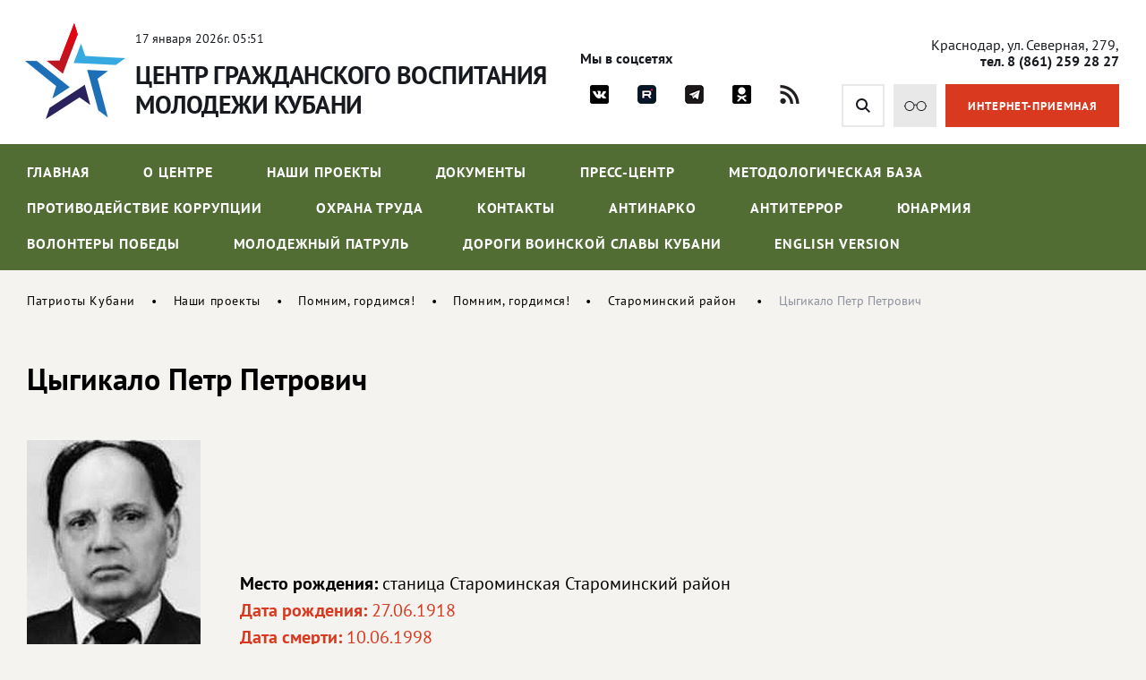

--- FILE ---
content_type: text/html; charset=windows-1251
request_url: https://www.patriotkuban.ru/nashi-proekty/pomnim/ludi/tsygikalo-petr-petrovich-/
body_size: 8884
content:
<!DOCTYPE html>
<html lang="ru">
<head>
<meta http-equiv="Content-Type" content="text/html; charset=windows-1251" />
<script type="text/javascript">var _ba = _ba || []; _ba.push(["aid", "01254da5eef12e83bae6edaa5a234652"]); _ba.push(["host", "www.patriotkuban.ru"]); (function() {var ba = document.createElement("script"); ba.type = "text/javascript"; ba.async = true;ba.src = (document.location.protocol == "https:" ? "https://" : "http://") + "bitrix.info/ba.js";var s = document.getElementsByTagName("script")[0];s.parentNode.insertBefore(ba, s);})();</script>


<title>Цыгикало Петр Петрович </title>

        <link href="/bitrix/templates/adaptive/css/main.css?r=1758475290" rel="stylesheet"/>
        <link href="/bitrix/templates/adaptive/css/slick.css" rel="stylesheet"/>
        <link href="/bitrix/templates/adaptive/css/jquery.fancybox.css" rel="stylesheet"/>
        <link href="/bitrix/templates/adaptive/css/jquery-ui.css" rel="stylesheet"/>
        <link href="/bitrix/templates/adaptive/css/jquery-ui.structure.css" rel="stylesheet"/>
        <link href="/bitrix/templates/adaptive/css/jquery-ui.theme.css" rel="stylesheet"/>
        <meta name="viewport" content="width=device-width">
        <!--[if IE]>
            <script src="http://html5shiv.googlecode.com/svn/trunk/html5.js"></script>
        <![endif]-->

		
</head>

<body>
<div id="panel" class="hidden-print"></div>

	<div id="callbackwindow" class="window" style="display: none"> 
		<div class="close"><a href="#" class="close"/></a></div>
		<form action="#" class="form-wrap">
			<p><b>Исправить опечатку</b></p>
			<p>Выделенный текст:<br><span id="callbacktext"></span>
			<p>Комментарий: <br><input type="text" id="callbackcomment">
			<p><input type="submit" value="Отправить">
		</form>
		<div id="callbackresult" style="display: none"></div>
    </div>		
	<div id="mask" style="display: none"></div>

        <div class="wrap_320">
            <div class="top-line">
                <div class="content-width top-line__flex">
                    <a class="top-line__logo" href="/">
                        <img src="/bitrix/templates/adaptive/img/logo.png" alt="" class="top-line__logo-ico">
                        <div class="top-line__logo-desc">
                            <p class="top-line__logo-date">
							
17 января 2026г. 05:51							
							</p>
                            <p class="top-line__logo-headline">Центр гражданского воспитания<br> молодежи Кубани</p>
                        </div>
                    </a>
                    <div class="top-line__social">
                        <p class="top-line__social-label">Мы в соцсетях</p>
                        <div class="top-line__social-links">
                            <a href="https://vk.com/kubpatriot" class="top-line__social-a vk" target="_blank"></a>
                                                                                    <a href="https://rutube.ru/channel/29404093/" class="top-line__social-a rutube" target="_blank"></a>
                            <a href="https://t.me/patriotkuban" class="top-line__social-a tg" target="_blank"></a>
                            <a href="https://ok.ru/group/70000000688747" class="top-line__social-a ok" target="_blank"></a>
                            <a href="/rss_news.php" class="top-line__social-a rss"></a>
                        </div>
                    </div>
                    <div class="top-line__right">
                        <p class="top-line__adress">Краснодар, ул. Северная, 279, <b>тел. 8 (861) 259 28 27</b></p>
                        <div class="top-line__btns">
                            <form class="top-line__search" action="/search/">
                                <input type="text" class="top-line__search-input" name="q">
                                <button class="top-line__search-btn" style="cursor:pointer"><svg enable-background="new 0 0 515.558 515.558" viewBox="0 0 515.558 515.558" xmlns="http://www.w3.org/2000/svg"><path d="m378.344 332.78c25.37-34.645 40.545-77.2 40.545-123.333 0-115.484-93.961-209.445-209.445-209.445s-209.444 93.961-209.444 209.445 93.961 209.445 209.445 209.445c46.133 0 88.692-15.177 123.337-40.547l137.212 137.212 45.564-45.564c0-.001-137.214-137.213-137.214-137.213zm-168.899 21.667c-79.958 0-145-65.042-145-145s65.042-145 145-145 145 65.042 145 145-65.043 145-145 145z"/></svg></button>
                            </form>
                            <a href="?stype=special" class="top-line__glasses"><svg version="1.1" xmlns="http://www.w3.org/2000/svg" xmlns:xlink="http://www.w3.org/1999/xlink" x="0px" y="0px" viewBox="0 0 174.417 74.861" enable-background="new 0 0 174.417 74.861" xml:space="preserve"><g><path fill="none" d="M42.571,6.316c-17.157,0-31.116,13.958-31.116,31.115s13.958,31.115,31.116,31.115s31.116-13.959,31.116-31.115S59.729,6.316,42.571,6.316z"/><path fill="none" d="M131.845,6.316c-17.156,0-31.113,13.958-31.113,31.115s13.957,31.115,31.113,31.115s31.115-13.959,31.115-31.115S149.001,6.316,131.845,6.316z"/><path d="M171.259,34.272h-2.125C167.523,15.106,151.419,0,131.845,0c-17.043,0-31.455,11.457-35.961,27.072c-2.35-1.974-5.375-3.165-8.675-3.165c-3.301,0-6.327,1.193-8.677,3.166C74.027,11.458,59.616,0,42.571,0C22.997,0,6.895,15.106,5.285,34.272H3.157C1.413,34.272,0,35.687,0,37.431s1.413,3.158,3.157,3.158h2.128c1.61,19.166,17.712,34.272,37.287,34.272c20.639,0,37.43-16.792,37.43-37.431c0-3.975,3.234-7.208,7.208-7.208s7.207,3.233,7.207,7.208c0,20.639,16.791,37.431,37.43,37.431c19.574,0,35.678-15.106,37.289-34.272h2.125c1.744,0,3.158-1.414,3.158-3.158S173.003,34.272,171.259,34.272z M42.571,68.546c-17.157,0-31.116-13.959-31.116-31.115S25.414,6.316,42.571,6.316s31.116,13.958,31.116,31.115S59.729,68.546,42.571,68.546z M131.845,68.546c-17.156,0-31.113-13.959-31.113-31.115s13.957-31.115,31.113-31.115s31.115,13.958,31.115,31.115S149.001,68.546,131.845,68.546z"/></g></svg></a>
                            <a href="/kontakty/internet-priemnaya/" class="top-line__reception">ИНТЕРНЕТ-ПРИЕМНАЯ</a>
                            <div class="menu-mob__btn"><span></span></div>
                        </div>
                    </div>
                </div>
            </div>
            <nav>
                <div class="content-width">
				
			
                    <ul class="nav">
                        <li class="mob-line__flex">
                            <div class="nav-mob__logo">Центр гражданского<br>воспитания молодежи Кубани</div>
                            <div class="nav-mob__close"><span></span></div>
                        </li>



		
						
							<li>
								<a href="/" >Главная</a>
																	<ul class="second-lvl">
																				<li><a href="/nashi-proekty/pomnim/">Помним. Гордимся!</a></li>
																				<li><a href="http://post1kuban.ru/">Пост №1</a></li>
																				<li><a href="/">Духовно-нравственное воспитание</a></li>
																			</ul>
															</li>
			
			
		

	


		
			
		

	


		
			
		

	


		
			
		

	


		
						
							<li>
								<a href="/o-tsentre/" >О центре</a>
																	<ul class="second-lvl">
																				<li><a href="/o-tsentre/ob-uchrezhdenii/">Об учреждении</a></li>
																				<li><a href="/o-tsentre/rukovodstvo/">Руководство</a></li>
																				<li><a href="/o-tsentre/grafik-lichnogo-priema-rukovoditeley/">График личного приема руководителей</a></li>
																				<li><a href="/o-tsentre/struktura/">Структура</a></li>
																				<li><a href="/o-tsentre/vakansii/">Вакансии</a></li>
																				<li><a href="/o-tsentre/otchyety/">Отчёты</a></li>
																				<li><a href="http://zakupki.gov.ru/epz/main/public/home.html">Ссылка на сайт РФ для размещения информации о размещении заказов</a></li>
																			</ul>
															</li>
			
			
		

	


		
			
		

	


		
			
		

	


		
			
		

	


		
			
		

	


		
			
		

	


		
			
		

	


		
			
		

	


		
						
							<li>
								<a href="/nashi-proekty/" >Наши проекты</a>
																	<ul class="second-lvl">
																				<li><a href="/nashi-proekty/pomnim/ludi/">Помним. Гордимся!</a></li>
																				<li><a href="/nashi-proekty/dukhovno-nravstvennoe-vospitanie/">Духовно-нравственное воспитание</a></li>
																				<li><a href="http://patriotkuban.ru/map/">Интерактивная карта мемориальных объектов Краснодарского края</a></li>
																				<li><a href="/nashi-proekty/god-pamyati-i-slavy/">Год памяти и славы</a></li>
																				<li><a href="/nashi-proekty/kniga/">Книга памяти Блокадного Ленинграда</a></li>
																				<li><a href="/nashi-proekty/post-1/">Пост №1</a></li>
																				<li><a href="/nashi-proekty/pisma-s-fronta/">Письма с фронта</a></li>
																				<li><a href="/nashi-proekty/kalendar-pobedy/">Календарь Победы</a></li>
																				<li><a href="/nashi-proekty/vnimanie-covid-2019/">Внимание! COVID-2019</a></li>
																				<li><a href="/nashi-proekty/god-zashchitnika-otechestva-i-80-letiya-pobedy-v-velikoy-otechestvennoy-voyne-1941-1945-godov/">Год защитника Отечества и 80-летия Победы в Великой Отечественной войне 1941-1945 годов</a></li>
																			</ul>
															</li>
			
			
		

	


		
			
		

	


		
			
		

	


		
			
		

	


		
			
		

	


		
			
		

	


		
			
		

	


		
			
		

	


		
			
		

	


		
			
		

	


		
			
		

	


		
						
							<li>
								<a href="/docs/" >Документы</a>
															</li>
			
			
		

	


		
						
							<li>
								<a href="/press-tsentr/" >Пресс-центр</a>
																	<ul class="second-lvl">
																				<li><a href="/press-tsentr/fotogalereya/">Фотогалерея</a></li>
																				<li><a href="/press-tsentr/video/">Видео</a></li>
																				<li><a href="/press-tsentr/novosti/">Новости</a></li>
																				<li><a href="/press-tsentr/calendar/">Календарь памятных дат</a></li>
																				<li><a href="/press-tsentr/events/">Анонсы событий</a></li>
																				<li><a href="/press-tsentr/itogi/">Итоги мероприятий</a></li>
																			</ul>
															</li>
			
			
		

	


		
			
		

	


		
			
		

	


		
			
		

	


		
			
		

	


		
			
		

	


		
			
		

	


		
						
							<li>
								<a href="/metodologicheskaya-baza/" >Методологическая база</a>
																	<ul class="second-lvl">
																				<li><a href="/metodologicheskaya-baza/metodicheskie-rekomendatsii/">Методические рекомендации</a></li>
																				<li><a href="/metodologicheskaya-baza/kontakty-odm-s-saytami/">Контакты ОДМ с сайтами</a></li>
																				<li><a href="/metodologicheskaya-baza/obshchestvennye-organizatsii-kk/">Общественные организации Краснодарского края</a></li>
																				<li><a href="/metodologicheskaya-baza/poiskovye-organizatsii-kk/">Поисковые организации Краснодарского края</a></li>
																			</ul>
															</li>
			
			
		

	


		
			
		

	


		
			
		

	


		
			
		

	


		
			
		

	


		
						
							<li>
								<a href="/antikorruptsiya/" >Противодействие коррупции</a>
																	<ul class="second-lvl">
																				<li><a href="/antikorruptsiya/npa/">Нормативные правовые и иные акты в сфере противодействия коррупции</a></li>
																				<li><a href="/antikorruptsiya/antikorruptsionnaya-ekspertiza/">Антикоррупционная экспертиза</a></li>
																				<li><a href="/antikorruptsiya/metodicheskie-materialy/">Методические материалы</a></li>
																				<li><a href="/antikorruptsiya/formy-dokumentov/">Формы документов, связанных с противодействием коррупции, для заполнения</a></li>
																				<li><a href="/antikorruptsiya/svedeniya-o-dokhodakh-raskhodakh/">Сведения о доходах, расходах, об имуществе и обязательствах имущественного характера</a></li>
																				<li><a href="/antikorruptsiya/komissiya-po-soblyudeniyu-trebovaniy/">Комиссия по соблюдению требований к служебному поведению и урегулированию конфликта интересов (аттестационная комиссия)</a></li>
																				<li><a href="/antikorruptsiya/obratnaya-svyaz-dlya-soobshcheniy-o-faktakh-korruptsii/">Обратная связь для сообщений о фактах коррупции</a></li>
																			</ul>
															</li>
			
			
		

	


		
			
		

	


		
			
		

	


		
			
		

	


		
			
		

	


		
			
		

	


		
			
		

	


		
			
		

	


		
						
							<li>
								<a href="/okhrana-truda/" >Охрана труда</a>
															</li>
			
			
		

	


		
						
							<li>
								<a href="/kontakty/" >Контакты</a>
																	<ul class="second-lvl">
																				<li><a href="/kontakty/kontakty-uchrezhdeniya/">Контакты учреждения</a></li>
																				<li><a href="/kontakty/internet-priemnaya/">Интернет-приемная</a></li>
																				<li><a href="/kontakty/grafik-priema-rukovoditelya/">График приема руководителя</a></li>
																				<li><a href="/kontakty/kontakty-dlya-napravleniya-tekhnicheskikh-zamechaniy/">Контакты для направления технических замечаний по работе интернет-сайта</a></li>
																				<li><a href="/kontakty/vopros-otvet/">Вопрос-Ответ</a></li>
																				<li><a href="/kontakty/onlayn-anketirovanie-zayaviteley/">Онлайн анкетирование заявителей для оценки качества ответа на обращение</a></li>
																			</ul>
															</li>
			
			
		

	


		
			
		

	


		
			
		

	


		
			
		

	


		
			
		

	


		
			
		

	


		
			
		

	


		
						
							<li>
								<a href="/antinarko/" >Антинарко</a>
															</li>
			
			
		

	


		
						
							<li>
								<a href="/antiterror/" >Антитеррор</a>
															</li>
			
			
		

	


		
						
							<li>
								<a href="https://yunarmykuban.ru/"  target="_blank">ЮНАРМИЯ</a>
															</li>
			
			
		

	


		
						
							<li>
								<a href="https://волонтёрыпобеды.рф/"  target="_blank">Волонтеры Победы</a>
															</li>
			
			
		

	


		
						
							<li>
								<a href="https://molpatrul93.ru"  target="_blank">Молодежный патруль</a>
															</li>
			
			
		

	


		
						
							<li>
								<a href="/dorogi-voinskoy-slavy-kubani/index.php" >Дороги воинской славы Кубани</a>
															</li>
			
			
		

	


		
						
							<li>
								<a href="/en/" >English version</a>
															</li>
			
			
		

	

					  </ul>

			
				
                </div>
            </nav>
			
			
			

						<div class="breadcrumb content-width"><a href="/" title="Патриоты Кубани" class="breadcrumb__link">Патриоты Кубани</a><a href="/nashi-proekty/" title="Наши проекты" class="breadcrumb__link">Наши проекты</a><a href="/nashi-proekty/pomnim/" title="Помним, гордимся!" class="breadcrumb__link">Помним, гордимся!</a><a href="/nashi-proekty/pomnim/ludi/" title="Помним, гордимся!" class="breadcrumb__link">Помним, гордимся!</a><a href="/nashi-proekty/pomnim/ludi/" title="Староминский район " class="breadcrumb__link">Староминский район </a><span class="breadcrumb__stat">Цыгикало Петр Петрович </span></div> 
			
            <div class="inner-content content-width">
                            <h1 class="zagolovok">Цыгикало Петр Петрович </h1><p>

<div class="news-detail">
								
							
	
		
                    <a class="member-item">
                        <div class="member-foto"><img src="/upload/resize_cache/iblock/dab/300_500_1/dab51aed36fbf6dfaf93bb7cb4587e77.jpg" alt=""></div>
                        <div class="member-description">
                            <div class="member-info">
                                <p><b>Место рождения:</b> станица Староминская Староминский район</p>
                                <p class="red"><b>Дата рождения:</b> 27.06.1918</p>
                                <p class="red"><b>Дата смерти:</b> 10.06.1998</p>
                            </div>
                        </div>
                    </a>
							
					<p>Родился 27 июня 1918 года в станице Староминская Краснодарского края в семье крестьянина. Русский. Окончил 4 класса. Работал трактористом в колхозе.<br />
<br />
В Красной Армии с декабря 1938 года. Участвовал в советско-финляндской войне 1939-1940 годов. В боях Великой Отечественной войны с июня 1941 года. Принимал участие в освобождении Белоруссии, Польши, в боях на территории Германии, в штурме Берлина. Механик-водитель танка 4-го танкового полка &#40;35-я механизированная бригада, 1-й механизированный корпус, 28-я армия, 1-й Белорусский фронт&#41; старший сержант Пётр Цыгикало 2 июля 1944 года во время атак противника в районе населенного пункта Евличи Слуцкого района Минской области Белоруссии, раздавив гусеницами полевое орудие и проделав проходы для стрелковых подразделений, содействовал развитию наступления. Приказом от 17 августа 1944 года за мужество и отвагу, проявленные в боях, старший сержант Цыгикало Пётр Петрович награждён орденом Славы 3-й степени &#40;№ 204108&#41;. Механик-водитель танка 4-го танкового полка &#40;35-я механизированная бригада, 1-й механизированный корпус, 2-я гвардейская танковая армия, 1-й Белорусский фронт&#41; старший сержант Пётр Цыгикало 17-18 января 1945 года в бою за города Сохачев и Лович &#40;Польша&#41; в составе экипажа подавил артиллерийскую батарею, поразил свыше двадцати гитлеровцев, разбил несколько автомашин.Приказом по 2-й гвардейской танковой армии от 14 февраля 1945 года за мужество и отвагу, проявленные в боях, старший сержант Цыгикало Пётр Петрович награждён орденом Славы 2-й степени &#40;№ 11740&#41;. 20 апреля 1945 года танк, в котором механиком-водителем был Пётр Цыгикало, в боях за город Бернау &#40;Германия&#41; ворвался на его улицы и уничтожил четыре пушки, обоз с боеприпасами, поджег пять автомашин с грузами и пехотой. <br />
<br />
В боях за столицу фашистской Германии - город Берлин Пётр Цыгикало 22-30 апреля 1945 года в составе экипажа подавил четыре пулеметные точки, вывел из строя свыше десяти автоматчиков. <br />
<br />
Указом Президиума Верховного Совета СССР от 15 мая 1946 года за образцовое выполнение заданий командования в боях с немецко-фашистскими захватчиками старший сержант Цыгикало Пётр Петрович награждён орденом Славы 1-й степени &#40;№ 1382&#41;, став полным кавалером ордена Славы. <br />
<br />
В мае 1946 года П.П. Цыгикало демобилизован из Вооруженных Сил СССР. Жил в станице Староминская. Работал машинистом тепловоза. <br />
<br />
9 мая 1978 года полному кавалеру ордена Славы П.П. Цыгикало было поручено почетное право зажечь Вечный огонь на открытии в станице Староминской мемориального комплекса в честь погибших в Великую Отечественную войну земляков. <br />
<br />
Скончался 10 июня 1998 года. Похоронен на кладбище станицы Староминской. <br />
<br />
Награжден орденом Отечественной войны 1-й степени, орденами Славы 1-й, 2-й и 3-й степени, медалями. Почетный гражданин станицы Староминская. <br />
<br />
Решением Совета муниципального образования Староминский район от 30 апреля 2008 года № 35.10 имя полного Кавалера орденов Славы Петра Петровича Цыгикало присвоено военно-патриотическому клубу «Патриот» средней общеобразовательной школы № 9 станицы Староминской. 		<div style="clear:both"></div>
	<br />
	</div><br> 

				</div>
			</div>

<div class="ctrl-enter">
	Если вы нашли ошибку, пожалуйста, выделите фрагмент текста и нажмите <a href="#" id="ctrl-enter">Ctrl+Enter</a>.
</div>

            <div class="youth-sites">
                <div class="content-width">
                    <h2>Молодежные сайты Кубани</h2>
					
 


                    <div class="youth-sites__slider">



                        <a href="https://extrim-centr.ru/" class="youth-sites__item" target="_blank">
                            <span class="youth-sites__item-flex">
                                <span>Краевая крейсерско-парусная школа</span>
                            </span>
                        </a>


	

                        <a href="https://мцрл.рф/" class="youth-sites__item" target="_blank">
                            <span class="youth-sites__item-flex">
                                <span>Молодежный центр развития личности</span>
                            </span>
                        </a>


	

                        <a href="https://dmp.krasnodar.ru/" class="youth-sites__item" target="_blank">
                            <span class="youth-sites__item-flex">
                                <span>Департамент молодежной политики Краснодарского края</span>
                            </span>
                        </a>


	

                        <a href="http://rabotakuban.info/" class="youth-sites__item" target="_blank">
                            <span class="youth-sites__item-flex">
                                <span>Центр молодежных инициатив</span>
                            </span>
                        </a>


	

                    </div>

				
					
					
                </div>
            </div>
            <div class="useful-link">
                <div class="content-width">
                    <h2>Полезные ссылки</h2>
					
 


                    <div class="useful-link__slider">



                        <a href="https://minobr.krasnodar.ru/" class="useful-link__item" target="_blank">
                            <span class="useful-link__item-flex">
                                <span class="useful-link__item-name">Министерство образования, науки и молодежной политики Краснодарского края</span>
                                <span class="useful-link__item-link">minobr.krasnodar.ru</span>
                            </span>
                        </a>


	

                        <a href="https://вправе.рф" class="useful-link__item" target="_blank">
                            <span class="useful-link__item-flex">
                                <span class="useful-link__item-name">Государственная платформа бесплатной юридической помощи Минюста России</span>
                                <span class="useful-link__item-link">вправе.рф</span>
                            </span>
                        </a>


	

                        <a href="https://gosurburo.krasnodar.ru/" class="useful-link__item" target="_blank">
                            <span class="useful-link__item-flex">
                                <span class="useful-link__item-name">Государственное юридическое бюро Краснодарского края</span>
                                <span class="useful-link__item-link">gosurburo.krasnodar.ru</span>
                            </span>
                        </a>


	

                        <a href="https://minobrnauki.gov.ru/" class="useful-link__item" target="_blank">
                            <span class="useful-link__item-flex">
                                <span class="useful-link__item-name">Министерство науки и высшего образования Российской Федерации </span>
                                <span class="useful-link__item-link">minobrnauki.gov.ru</span>
                            </span>
                        </a>


	

                        <a href="https://bus.gov.ru/" class="useful-link__item" target="_blank">
                            <span class="useful-link__item-flex">
                                <span class="useful-link__item-name">Официальный сайт для размещения информации о государственных &#40;муниципальных&#41; учреждениях</span>
                                <span class="useful-link__item-link">bus.gov.ru</span>
                            </span>
                        </a>


	

                        <a href="https://edu.gov.ru/" class="useful-link__item" target="_blank">
                            <span class="useful-link__item-flex">
                                <span class="useful-link__item-name">Министерство просвещения Российской Федерации</span>
                                <span class="useful-link__item-link">edu.gov.ru</span>
                            </span>
                        </a>


	

                        <a href="https://yunarmykuban.ru/" class="useful-link__item" target="_blank">
                            <span class="useful-link__item-flex">
                                <span class="useful-link__item-name">Региональное отделение ВВПОД &quot;ЮНАРМИЯ&quot; Краснодарского края</span>
                                <span class="useful-link__item-link">yunarmykuban.ru</span>
                            </span>
                        </a>


	

                        <a href="http://xn--90abhd2amfbbjkx2jf6f.xn--p1ai/" class="useful-link__item" target="_blank">
                            <span class="useful-link__item-flex">
                                <span class="useful-link__item-name">Всероссийское общественное движение &quot;Волонтеры Победы&quot; </span>
                                <span class="useful-link__item-link">волонтерыпобеды.рф </span>
                            </span>
                        </a>


	

                        <a href="http://moypolk.ru/" class="useful-link__item" target="_blank">
                            <span class="useful-link__item-flex">
                                <span class="useful-link__item-name">Официальный сайт движения Бессмертный полк </span>
                                <span class="useful-link__item-link">moypolk.ru</span>
                            </span>
                        </a>


	

                        <a href="http://rf-poisk.ru/" class="useful-link__item" target="_blank">
                            <span class="useful-link__item-flex">
                                <span class="useful-link__item-name">Поисковое движение России</span>
                                <span class="useful-link__item-link">rf-poisk.ru</span>
                            </span>
                        </a>


	

                        <a href="https://www.rospatriotcentr.ru/" class="useful-link__item" target="_blank">
                            <span class="useful-link__item-flex">
                                <span class="useful-link__item-name">Российский центр гражданского и патриотического воспитания детей и молодежи</span>
                                <span class="useful-link__item-link">роспатриотцентр.рф </span>
                            </span>
                        </a>


	

                        <a href="https://fadm.gov.ru/" class="useful-link__item" target="_blank">
                            <span class="useful-link__item-flex">
                                <span class="useful-link__item-name">Федеральное агентство по делам молодежи</span>
                                <span class="useful-link__item-link">fadm.gov.ru</span>
                            </span>
                        </a>


	

                    </div>

				
					
                </div>
            </div>
            <footer>
                <div class="footer-flex content-width">
                    <div class="footer-left">
                        <div class="footer-logo">
                            <img src="/bitrix/templates/adaptive/img/footer-logo.png" alt="" class="footer-logo__ico">
                            <span class="footer-logo-headline">Центр гражданского воспитания<br> молодежи Кубани</span>
                        </div>
                    </div>
                    <div class="footer-right">
                        <p class="footer-adress">Краснодар, ул. Северная, 279,<br> офисы: 316, 317, 318, 319</p>
                        <a href="tel:+78612592827" class="footer-phone">8 (861) 259 28 27</a>
                        <a href="mailto:kkcvpridpm@mail.ru" class="footer-email">E-mail: kkcvpridpm@mail.ru</a>
						<div class="footer-scheme">
							<a href="/kontakty/kontakty-dlya-napravleniya-tekhnicheskikh-zamechaniy/">Контакты для направления технических замечаний</a> | 
							<a href="/search/map.php">Карта сайта</a> | 
							<a href="/kontakty/kontakty-uchrezhdeniya/#scheme">Схема проезда</a>
						</div>
                    </div>
                    <div class="footer-bottom">
                        <p class="footer-copyright">© Государственное казенное учреждение Краснодарского края<br> «Центр гражданского воспитания молодежи Кубани». Все права защищены</p>
                        <div class="footer-right__dev">
                            <a href="http://www.internetimage.ru/" class="footer-right__dev-link" target="_blank">Разработка сайта – Интернет-Имидж</a>
                        </div>
                        <div class="footer-count">
							
<!-- Yandex.Metrika informer -->
<a href="https://metrika.yandex.ru/stat/?id=52786933&amp;from=informer"
target="_blank" rel="nofollow"><img src="https://informer.yandex.ru/informer/52786933/3_1_FFFFFFFF_EFEFEFFF_0_pageviews"
style="width:88px; height:31px; border:0;" alt="Яндекс.Метрика" title="Яндекс.Метрика: данные за сегодня (просмотры, визиты и уникальные посетители)" class="ym-advanced-informer" data-cid="52786933" data-lang="ru" /></a>
<!-- /Yandex.Metrika informer -->

<!-- Yandex.Metrika counter -->
<script type="text/javascript" >
   (function(m,e,t,r,i,k,a){m[i]=m[i]||function(){(m[i].a=m[i].a||[]).push(arguments)};
   m[i].l=1*new Date();k=e.createElement(t),a=e.getElementsByTagName(t)[0],k.async=1,k.src=r,a.parentNode.insertBefore(k,a)})
   (window, document, "script", "https://mc.yandex.ru/metrika/tag.js", "ym");

   ym(52786933, "init", {
        clickmap:true,
        trackLinks:true,
        accurateTrackBounce:true,
        webvisor:true
   });
</script>
<noscript><div><img src="https://mc.yandex.ru/watch/52786933" style="position:absolute; left:-9999px;" alt="" /></div></noscript>
<!-- /Yandex.Metrika counter -->

<!--LiveInternet counter--><script type="text/javascript">
document.write('<a href="//www.liveinternet.ru/click" '+
'target="_blank"><img src="//counter.yadro.ru/hit?t17.16;r'+
escape(document.referrer)+((typeof(screen)=='undefined')?'':
';s'+screen.width+'*'+screen.height+'*'+(screen.colorDepth?
screen.colorDepth:screen.pixelDepth))+';u'+escape(document.URL)+
';h'+escape(document.title.substring(0,150))+';'+Math.random()+
'" alt="" title="LiveInternet: показано число просмотров за 24'+
' часа, посетителей за 24 часа и за сегодня" '+
'border="0" width="88" height="31"><\/a>')
</script><!--/LiveInternet-->
							
						</div>
                    </div>
                </div>
            </footer>
        </div>
        <!-- SCRIPTS -->
        <script src="/bitrix/templates/adaptive/js/jquery-3.3.1.min.js"></script>
        <script src="/bitrix/templates/adaptive/js/slick.min.js"></script>
        <script src="/bitrix/templates/adaptive/js/jquery.maskedinput.js"></script>
        <script src="/bitrix/templates/adaptive/js/jquery.fancybox.min.js"></script>
        <script src="/bitrix/templates/adaptive/js/jquery-ui.min.js"></script>
	<script src="/bitrix/templates/adaptive/js/dragscroll.js"></script>        
	<script src="/bitrix/templates/adaptive/js/main.js?r=1758475290"></script>
        <!-- SCRIPTS -->
    </body>
</html>